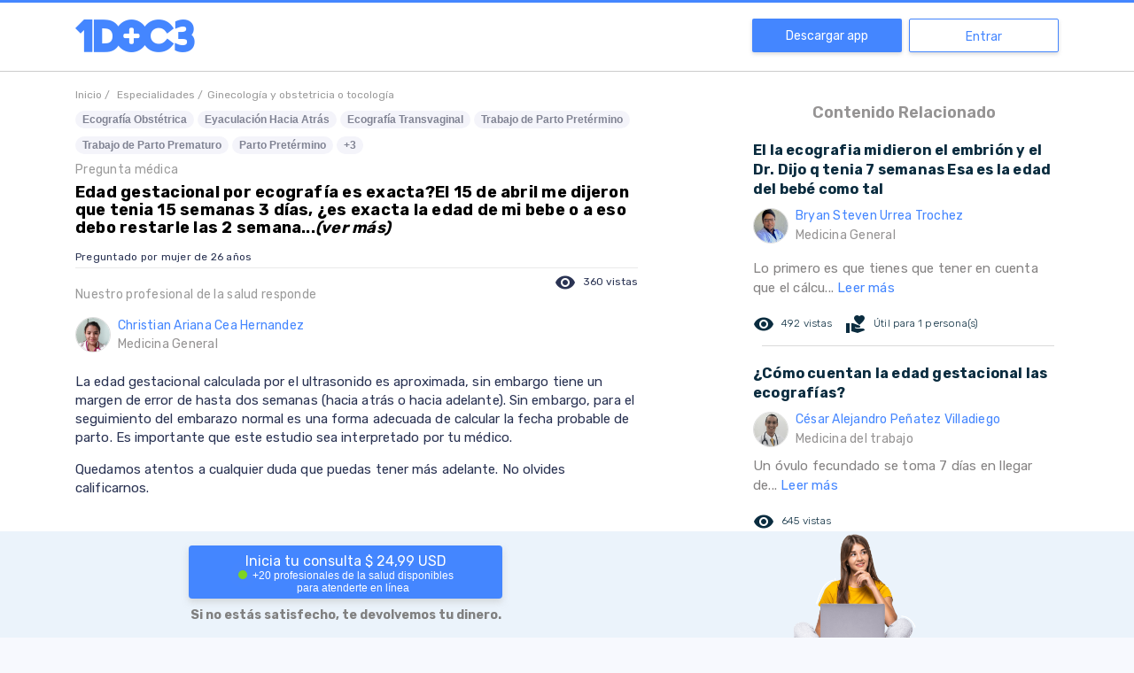

--- FILE ---
content_type: text/html; charset=utf-8
request_url: https://www.google.com/recaptcha/api2/aframe
body_size: 272
content:
<!DOCTYPE HTML><html><head><meta http-equiv="content-type" content="text/html; charset=UTF-8"></head><body><script nonce="HsADjDwKgckvQM6YjBzwFQ">/** Anti-fraud and anti-abuse applications only. See google.com/recaptcha */ try{var clients={'sodar':'https://pagead2.googlesyndication.com/pagead/sodar?'};window.addEventListener("message",function(a){try{if(a.source===window.parent){var b=JSON.parse(a.data);var c=clients[b['id']];if(c){var d=document.createElement('img');d.src=c+b['params']+'&rc='+(localStorage.getItem("rc::a")?sessionStorage.getItem("rc::b"):"");window.document.body.appendChild(d);sessionStorage.setItem("rc::e",parseInt(sessionStorage.getItem("rc::e")||0)+1);localStorage.setItem("rc::h",'1764100136230');}}}catch(b){}});window.parent.postMessage("_grecaptcha_ready", "*");}catch(b){}</script></body></html>